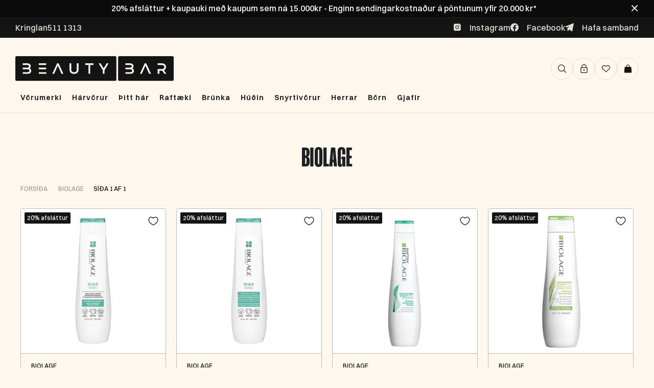

--- FILE ---
content_type: text/css
request_url: https://cdn.appmate.io/themecode/beautybar-iceland/main/custom.css?v=1692314761805310
body_size: 80
content:
wishlist-link .wk-button{--icon-size: 16px;--icon-stroke-width: 1px;--icon-stroke: black;width:42px;height:42px;border:1px solid #ccc;border-radius:50%;align-items:center}wishlist-link .wk-counter{--size: 17px}wishlist-button-collection .wk-floating{z-index:10}wishlist-button-collection .wk-button .wk-icon{display:flex;justify-content:center;align-items:center}


--- FILE ---
content_type: application/javascript; charset=utf-8
request_url: https://searchanise-ef84.kxcdn.com/preload_data.7W2y8O7n3U.js
body_size: 11771
content:
window.Searchanise.preloadedSuggestions=['moroccan oil','label m','milk shake','hár blásari','kevin murphy','maria nila','krullu járn','hh simonsen','redken all','kerastase sjampó','hárlengingar verð','davines shampoo','davines oi','marc inbane','eleven australia','paul mitchell','travel size','kerastase serum','leave in','love curl','brush works','lita næring','color wow','hár litur','hita vörn','þurr sjampó','glam seamless','dry shampoo','id hair','hár olía','hár rúllur','clip in','hár maski','le mini macaron','milk shake leave-in','wella professional','ref stockholm','ferða sett','davines love','wet brush','style pro','sebastian oil','salt sprey','davines energizing','water clouds','hitavörn í þurrt hár','real techniques','wonder brush','gjafasett dömur','hár gel','moroccanoil oil','clip in har','american crew','hár serum','maria nila color','volume spray','leave in conditioner','ariana grande','hh simonsen hárburstar','hi smile','system professional','tatti lashes','cera ve','dripping gold','k18 mask','davines alchemic','wella har','redken extreme','loreal professionnel','balmain hair','maria nila heal','milk shake gjafasett','redken all soft','fjólublátt sjampó','rakvél fyrir hár','davines oil','bed head','shampo davine','hár krem fyrir krullur','texture spray','tape in','cera professional','hár froða','eleven miracle hair treatment','davines sjampo','argan oil','davines purifying','frá fudge','keratin meðferð','skegg vörur','augnhára serum','gua sha','label m men','di fi','kara beauty','fyrir hárlengingar','natural tech','anti frizz','davines lita næring','sea salt spray','hár bursti','curl cream','hair oil','fyrir hárlos','sebastian penetraitt','joico sjampó','kerastase genesis','hh simonsen rod','ferða sjampó','label m texturising','rod vs5','lee stafford','allar harlengingarnar','not your mothers','gjafasett herra','beard monkey','m label','heat protection spray','babyliss pro','kevin murphy re','ghd sléttujárn','heart of glass','hár rúlla','djúpnæring þurrt','krullað hár','redken extreme length','litur í hár','comfort zone','heat protection','hár vítamín','olaplex tæknin','sólarvörn andlit','gel naglalakk','volume mousse','silki koddaver','hár handklæði','keratín meðfer','davines love curl','eleven hydrate','sulfate free','purifying davines','simply zen','sebastian men','beauty blender','hár klemmur','john frieda','eleven smooth me now','davines harnæringar','davines curl','hár og skegg rakvélar','as i am','förðunar burstar','mine tan','scalp treatment','moroccan oil curl','salt spray','label m honey & oat','nip fab','dear barber','kevin murphy plumping','wax stick','davines næring','sea salt','lash serum','sp luxe oil','maria nila volume','miracle hair','lita sjampó','rúllur hár','sólarvörn fyrir hár','dede sjampó','blástur efni','matrix sjampó','ref sjampó','sebastian dark','derma roller','wella sp','bondi sand','petite maison','milk shake integrity','hair vitamin','make up','elizabeth arden','texturising volume spray','tea tree','þurr sjampó með lit','system professional man','uk lash','kevin murphy angel wash','wella color','honey and oat','hárbursti frá','davines nourishing','volume og hitavörn','seb man','hismile tannkrem','his smile','glam seamless invisi clip in','milli shake','har sprey','frank body','kerastase nutritive','skol hár litur','krullu krem','allar hárlengdir','davines energizing sjampó','oi davines','davines naturaltech','davines momo','leave in næring','sol de','hair mask','gervi neglur','gjafa sett','the circle','olaplex næring','skegg olía','augnskugga palletta','styling cream','hársvarðar bursti','wow root cover','oi oil','dark oil','hárlengingar clip','b tan','maria nila soft','red light','marie lina','id hair colour bomb','iglow augnharaserum','travel set','brush works gjafasett','clarifying sjampó','loreal paris','l.a girl','þurr hársvörður','milk shake leave in','hh simonsen bylgjujarn','mini hárvörur','cc krem','bóndi sands','þykkt hár','body oil','maria nila color refresh','body lotion','davines mask','styling oil','moroccan oil hydration','silver shine','hair spray','la mer','glam seamless clip in','essie naglalakk','marvis tannkrem','essie naglalakka','krullu froða','tape in harlengingar','hita sprey','kérastase elixir','rod vs4','herra sjampo','thank you farmer','ariana grande ilmvotn','nioxin kit','hár skæri','bed head tigi','k18 maskanum','not your mother\'s','oi all in one milk','eleven miracle hair spray treatment 125ml','red ken','nærandi hárolía','andlits krem','way to beauty','sjampó 1000 ml','hugo boss the scent','estée lauder','uv vörn','whipped cream','all soft','colour bomb','la girl','icy blond','fyrir blástur','hárlengingar sem','hair burst','le mini','label m oil','got 2 b','ghd gold','true divinity mk2','sebastian dark oil','texture powder','sulfate free sjampó','purple sjampó','augnhár tatti lashes','i want body','blow out','body scrub','true divinity','nail berry','hárnæring 1000ml','milk shake sjampó','after shave','hyaluronic acid','skin regimen','true soft','lo real','gervi har','body wash','hair gel','flóka spray','hárbursti hh simonsen','liquid spell','lit i rót','k pak','hárblásari hh','joico k-pak','luxe oil','paul mitchel','h h simonsen','hydrate me','fudge clean blonde','press on','marc in bane','curl gel','bedroom hair','redken acidic bonding','davines replumping','augabrunir litur','leave in hárnæring','keratin boost','aukinn hárvöxtur','bb krem','redken one united','sugarbear hárvítamín','nioxin thickening','teeth whitening','calvin klein','the dude','raka krem','davines dede','redken volume','color bomb','skin care','hair serum','kerastase resistance','hár tæki','young again','redken brews','sanzi beauty','led mask','sjampó og næring','powder puff','mr blanc','milk shake curl','energizing superactive','setting spray','kerastase olía','grande lash','hár leir','herra rakvél','davines volu','vax stick','liðað hár','fíngert hár','design me','oi shampoo','smooth me now','eleven gjafasett','feitt hár','hh simonsen burstar','dry texture spray','har lengingar','the ordinary','davines gjafasett','fjólublá næring','vítamín c','scalp serum','redken acidic','hita bursti','fyrir grátt hár','scalp scrub','hair color','curl passion','color mask','moroccan oil shampoo','rapid lash','davines purifying sjampó','hand krem','blonde toner','milk shake incredible milk','no frizz','moroccan argan oil','redken leave in','milk shake whipped cream','hárlos sjampó','sjampo 1000ml','toppik hair','label m dry shampoo','spray í rót','ferða snyrtitaska','shower gel','skegg burstar','sólarvörn fyrir','hreinsi sjampo','ola plex','sjampó fyrir feitt hár','curl mousse','krullu sjampó','la rose','redken sjampó','milk shake silver shine','angel wash','hh simonsen krullujárn','davines melu','davines nounou','dream coat','makeup brush','hello sunday','styling gel','cera professional hotstyler','brunkukrem and','glam seamless tape','lita harnæring','davines minu','blow dry','miracle spray','purifying sjampo','elegant touch','plumping wash','milk shake moisture plus','grátt hár','k18 umturnar','sundae body shower foam','olaplex 30ml','happy crazy mine','davines su','gróf greiða','night serum','paul mitchell shampoo two','label m olía','genesis serum','deep cleansing','kevin mur','make my day','face mask','sólarvörn krem','bio oil','hár klippur','vara litur','davines solu','fyrir húð','þráðlaust sléttujárn','pumpa 1000ml','raka sjampo','sturtusápa herra','davines love smoother','lita maski','anti gravity','loreal pro','andlit maskar','air brush','hármaski með raka','litur í rót','hair vax','aloe vera','eleven miracle','eye cream','b fresh','milk shake næring','opi nail','label m honey','root boost','ferða sléttujárn','head and heal','incredible milk','hismile whitening','lip oil','hair growth','keratín sléttujárn','diva pro','protein næring','remy tape ins','curly hair','fyrir krullur','scalp brush','hár aflitun','milk shake icy blonde','diamond dust','naglalakk opi','round brush','maria nila true soft','djúpnæring þurrt hár','kevin murphy hydrate me','maria nila gjafasett','skemmt hár','infinity styler','hot air styler','di or','hár spray','deep clean','love davines','dapper dan','moroccan tan','rafmagnað hár','mikl shake','purple shampoo','moroccanoil shampoo','repair me','augnhára brettari','colour refresh','davines more inside','kerastase discipline','wow dream','ash toner','one united','olía í hár','color refresh','scalp oil','castor oil','andlits hreinsir','moisture plus','kevin murphy angel','joico hárnæring','tigi bed head','curl talk','sp luxe','hár lenging','label m hárnæring','kevin gjafasett','label m volume','blow out spray','shea moisture','lip stain','cold brunette','hh simonsen wonder brush','sprey brúsi','eye liner','blátt sjampó','sjampo og harnæring','hh simonsen bursti','baby liss','fudge damage','h simonsen','slick back','herra ilmur','hh sim','mari nila','beard oil','kerastase gloss','púður hár','jojoba oil','milk shake harnæring','fyrir tannhvíttun','simonsen slettujarn','invisi tape in','nou nou','double tape','crazy colour','id black','milk shake froða','ghd platinum','kérastase hitavörn','anti dandruff','styling powder','kerastase blonde','raka maski','paul mitchell tea tree','nioxin scalp','shampoo bar','davines serum','neglur gel','hitavörn label m','moroccanoil curl','nourishing styler','milk sha','m label þurrsjampo','franskar rúllur','hár teygja','childs farm','milk shake conditioner','k18 biomimetic','lip gloss','detangle brush','maria nil','gamma piu','frizz control','tan oil','satín koddaver','hh simonsen brush','brunette dry','retinol serum','davines harnæring','eye lash','sjampo og harnæringu','kerastase blond','kevin murphy sjampó','color care','well being','all in one milk','color wow dream coat','lyfting í rót','milk shake daily','kerastase hárnæring','depot skegg','fax leir','st tropez','kevin murphy gjafasett','davines hair','killer curls','label m shampoo','slettujarn keratin','hair loss','curly girl method','heatless curling','milk shake volume','face tan','no breaker','mill shake','depot gjafasett','tan remover','hár næring','hair wax','davines ol','milk shake shampoo','rod vs','davines hairspray','bum bum','honey oat','spegill með 10x stækkun','lita toner','jóladagatal frá','label m anti-frizz','naomi campbell','davines oi hárnæring','rúllu bursti','set milkshake','flösu sjampó','glam seamless invisi-clip','hár púður','keratin bond lokkar','sprey næring','body mass','brush works brush','vegan hárvörur','kerastase oil','milk shake 12 effects','olaplex oil','rod vs9','all in one','dr jart','sjampo fyrir flasa','love smooth','hh simonsen sléttujárn','davines volume','krullað úfið','oi conditioner','eleven smooth','silk har','keep my curl','curl defining cream','stylpro spegill','davines conditioner','moroccan oil dry shampoo','self tan','the scent','djúpnæringameðferð fyrir litað hár','matrix mega sleek','seamless micro rings','shine spray','label m brunette','maria nila colour','wow color','volume solution','le macaron','davines heart of glass','maxi wash','doo over','shine mist','compact dryer','milk shake silver','medicube collagen','hár olíu','brow gel','davines alchemic chocolate hárnæring','red cherry','hárklippur wahl','label m sjampo','lituð hàrnæring','svitalyktareyðir með','hair toner','milk shake foam','hárnæring með lit','hár úða','detoxifying sjampó','davines renewing','fax töfraduft','sjampó fyrir fíngert hár','flækju bursti','after sun','ísskápurinn kælir','label m volume mousse','pasta and love','hársprey travel','matrix hárnæring','matrix food for soft','lip liner','body mist','hair brush','top coat','silki hárteygjur','as i am sjampo','davines maski','bonnet satin','label m protein spray','milk shake energizing','hand cream','kerastase næringar','super strong','hárlengingar tagl','eyelash curler','label m therapy','volume powder','fit me','clip ins','scalp spa','joico blonde','davines oi oil','c vítamín','maria nila sjampó','vara gloss','sléttujárn hh','augabrúna kit','ghd slettibursti','the balm','brúnku hanski','milk shake oil','beach wave','lash lift','body builder','cruelty free','lita spray','fyrir húðvörur','hair mist','maria nila heat','babyliss trimmer','tan olia','hair volume','matt paste','american crew 3 in 1','framar brush','wella invigo','davines gel','davines leave in','dagatal frá','ref krullur','milk s','bounce curl','brush work','l\'oreal professionnel','húgó boss','hh simonsen styling oil','vegan sjampó','momo hárnæring','hárlos minnkar','eykur hárvöxt','davines energizing superactive','kerastase chronologiste','styling mousse','wella fusion','gloss brush','hh simon','david beckham','kerastase chroma','blonde angel','fax saltspray','hot styling brush','milk shake color care','shampoo fyrir','xs hárblásari','hot brush','kerastase genesis serum','reuzel pomade','eleven shampoo','bond repair','label m rejuvenating','maria nila repair','vanillu ilmur','olía hársvörð','label m thickening','kevin murphy repair','i’d hair','pumpa fyrir','face halo','hair o','hárlitur wella','sjampó með lit','moroccan dry','kérastase masque','kérastase blonde absolu','k89 sweet','gloss absolu','azure tan','davines hair mask','lilly lashes','biolage sjampo','hot air brush','mini macaron','sebastian no breaker','redken frizz dismiss','kevin murphy young.again','moroccan oil volume','growth serum','fudge damage rewind','bobby brown','maria nila mask','hár sól','davines milk','1000ml harnæring','label m hárolía','gjafasett hár','shower cap','extra volume','detox shampoo','mini gjafasett','milkshake gjafasett','rak kambar','hár serum sem','eleven volume','eleven i want body','blond or','label m spray','sebastian volupt','glycolic acid','beard balm','teygjur og','slick brush','harburstar hh','thickening tonic','curl shampoo','davines calming','lip balm','ocean spray','volume shampoo','salicylic acid','styling brush','milk shake argan','vax sprey','angel rinse','hair perfume','fjólublá hárnæring','k89 curly','hár sett','milk shake lifestyling','texture vax stick','volu sjampó','kevin murp','essie tlc','oi sjampó','naturaltech purifying','protein spray','signature styler','moroccan oil leave in','strong hairspray','schwarzkopf bc','therapy rejuvenating','milk shake make my day','crazy color','detangle spray','matrix curl','blásturs sprey','hárblásara vörur','cool blonde','oil cleanser','davines lita næringar','davines chocolate','keep my colour blonde','sjampó bar','fyrir augun','rod xxl','fyrir börn','spa sett','sjampo fyrir litað har','texturizing volume spray','clip inn','bronzing drops','label m blonde','staying alive','label m souffle','skegg greiða','curl building serum','ref volume','tennurnar hvítari','curl manifesto','hair treatment','stylpro po','har protein','deep cleansing sjampo','hydrate my hair','wella color fresh','exfoliator skrúbbur','hh simonsen harbursti','label m volume spray','kerastase mask','davines þurrsjampó','krullu bursti','volume foam','boar bristle','coconut oil','hár skol','max factor','sundae body','icy blonde','wet look','sp system','kérastase densifique','rebalancing sjampó','milk shake travel size','k18 airwash','hár ilmvatn','essie gel couture','moroccanoil treatment','nanogen thickening','moroccanoil mask','keratin sjampo','heat brush','kerastase curl','body butter','skál til að lita','kerastase specifique','davines love smooth','har oliur','vitamin c serum','eleven deep clean','cgm samþykkt','hh simonsen olia','kevin murphy bedroom.hair','we do','hár vörur','davines en','re store','maria nila silver','volume næring','root lift','britney spears','hárvörur sjampó','moroccanoil volume','davines shampoo hair','hydro boost','rod vs 5','davines scrub','styl pro','davines liquid spell','í rót','litað dagkrem','redken hárnæring','kerastase leave in','tóner í hár','cc cream','moroccan oil gjafasett','tape remover','fyrir ljóst','volume sjampo','keratín kit','rautt hár','repair mask','thermal brush','fudge clean','micro ring','kevin murphy curl','jungle fever','kiss augnhár','krullu gel','keilujárn h simonsen','bleikur harlit','davines spray','curly girl','juicy couture','sp olía','clean blonde','fyrir hársvörð','label m hairspray','shea butter','l oreal','b pro','næring lit','collagen mask','maria nila head & hair heal','sky high','maroc hár','balmain revitalizing','neglur fyrir','beauty bar','eyelash serum','label m þurrsjampó','milkshake energizing','hárlenging verð','marvis whitening','nioxin næring','l’oréal professionnel','label m texturising volume spray','maria nila travel','kerastase night serum','krullur sjampó','hár toner','glam seamless ponytail','þunnt hár','session spray','diva sléttujárn','kevin murphy anti.gravity','milk shake whipped','kerastase curl manifesto','fake bake','cool angel','volume sprey','nail polish','hard wax','smoothing cream','hair glue','eleven anti frizz','maybelline fit me','sun protection','infinity styler pro','hár duft','tan eraser','answr keratín','wow root','keratin fuel','paul mitchell shampoo','alter ego','blá hárnæring','wella eimi','strípa hárið','heitur rúllubursti','davines rebalancing','keratin lokkar','color deposting mask','wahl magic clip','hi simonsen','milk shake moisture','not your mother','whitening strips','líkams krem','label m heat','redken spray','boss the scent','davines natural tech','hárnæring fyrir þurrt hár','hárteygjur fyrir','keratin bond','maria nila colour refresh','la mini macaron','hh simonsen true divinity','hár vöxtur','þurr sjampó ljóst','metal detox','defy damage','fresh hair','glam seamless volumizer','tanning oil','texture clay','davines dry','davines ener','milk shake curl passion','sítt hár','matte clay','davines alchemic chocolate','hár band','paraben free','ska fa','wow dream coat','beauty of','milk sh','lita sprey','dripping gold mousse','hawaiian tropic','label m curl','extra body','smoothing base coat','kevin murphy hydrate','kevin murphy balancing.wash','body spray','hár rakvél','blax teygjur','hár vax','illuminating sjampó','extreme length','moroccan oil oil','eleven blonde','hár krem','maria nila oil','renewing sjampó','heat protect','redken gloss','london grooming','cacao intense','smooth brush','paul mi','ck one','le mini macaron gel manicure set','hitavörn fyrir hárið','la girl pro.conceal','sjampo fyrir ljóst hár','rósmarín oil','food for soft','damage rewind','pure volume','label m blow out','sugar bear','moroccan shampoo','balm an','brass off','sp sjampo','hár ser','nourishing keratin','kérastase premiere','label m wax stick','label.m brunette dry','acidic bonding','redken gjafasett','sebastian sjampo','mist & co','balancing wash','make up brush','moroccan oil dry','kerastase gjafasett','label m honey and oat','texture sprey','milk shake leave-in conditioner','more inside','hármaski með','redken hitavörn','hair bond','american crew sjampo','rough paste','þurrsjampó ljóst','eleven sjampó','microweb fiber','davines flösu','bb cream','hh s','babyliss fx','volu davines','thermo protector','castor olía','mask hair','comfort zone tranquillity','rótar sprey','rejuvenating oil','marc inbane e','kevin murphy session spray flex','hár lit','ilmvotn men','heatless hair curler','kevin murphy blonde','mótun og hald','paul mitchell awapuhi','maria nila curl','milk shake incredible','rod vs8','lýsa hárið','hair colour','rod vs3','face hald','djúphreinsandi sjampó','davines sun','redken acidic bonding concentrate','hydrate me wash','davines mousse','wonder brush black','kerastase hárolía','davines detoxifying','þykkt hár sjampó','brush set','kevin murphy hárnæring','davines m','húð olía','imbue curl','maria nila pure volume','opi gel','dry sjampó','rullur í harð','naomi campell','green tea','davines all in one milk','davines saltsprey','kóreskum húðvörum','all nig','clean beauty','revlon nutri color','milk shake normalizing','bamboo brush','hár skraut','redken curls','overnight serum','ol davines','fyrir húð tæki','dry shampo','advent calendar','milk shake blonde','calming sjampó','milk shake powder','setting sprey','sebastian trilliance','eleven repair','maria ni','moroccan oil mask','blue toning','hair mousse','rakvéla kambar','davines curl serum','kevin murphy plumping.wash','leave in sprey','davines copper','kiss impress','colour care','moroccanoil gjafasett','silver shine whipped','fyrir þurran hársvörð','the ohreinar','augnskuggar frá','sweet camomile','peeling har','davines momo sjampo','redken soft','proraso after shave','color us','eleven frizz','styling paste','sp lux','tape ins','paraben fritt','lavender mint','essie gel','kevin murphy young again','joico youthlock','milk shake sun','sweet like candy','id curl','hárvörur fyrir','sebastian twisted','redken color extend','volume hárnæring','symbiose kerastase','wet brush pro','face mist','ið hair','brightening blonde','sótthreinsir fyrir rakvélar','shimmer me blonde','smooth again','leave in repair','glam is','hair extension','eye mask','hár gjafasett','gervi augnhár','melu hair shield','roll on','st moriz','split ends','1000ml sjampó','label m hársprey','free hold','curl define','hh simonsen rod 5','glans spray','label m dry','kevin murphy curls','finishing spray','e label','kevin m','uk hair','dag at','milk shake mask','bleik hárnæring','wella repair','curl serum','vatnsbrúsi með','spray tan','mil shake','incredible oil','bursta sett','kevin murphy killer curls','color fresh','red color','mi ma re','wella oil','flókaleysandi hárnæring','duo augnháralím','for men','dark stag','melu sjampó','eco gel','hárbursti fyrir blástur','joico joifull','sjampó 500 ml','hár fylling','sp luxeoil','hitavörn sprey','boss hárblásari','satin bonnet','leave in spray','milk shake color','davines circle','dear barber beard oil','hh simonsen oil','color bombs','hh si','kevin murphy smooth.again','hárnæring davines','ghd hitavörn','beach spray','led förðunarspegill','moroccan oil color','pearl silver','silver shampoo','redken cerafill','blond absolu','renaissance circle','dry texture','glimmer hairspray','milk sjþhake','fyrir augabrunir','red light therapy','tape in remover','brúnkufroða 150ml','davines pomade','whal harklippur','glam seamless remover','milk shake leave in conditioner','hair powder','cleansing oil','hárgel fyrir herra','skegg bursti','kevin murphy leave-in','t cut','fyrir hann','heal maria nila','label m diamond dust','gosh brow','sheer silver','hh simonsen bylgjujárn rod vs5','repair my hair','paul mitchell extra body','fínt hár','rakagefandi sjampó','andlits maski','eleven curl','milk shake næringar','hh simonsen wonder','flower power','love smoothing','cera hotstyler','brúnt hár','blonde sjampó','davines replumping sjampó','bed tigi','label m mask','not your mothers curl','davines scalp','hair refresher','label m hitavörn','lita næring maria nila','travel size label m','sjampó volume','label m leave in conditioner','bond remover','hreinsi bursti','leav in','skrúbbur fyrir','cool water','texture wax stick','allar vörur','curl brush','miracle hair mask','tan maximizer','kerastase absolu','moroccan oil body','exfoliator hanski','hair clay','hair fiber','davi es','kérastase næring','sjampó fyrir hárlos','maria nila shampoo','dr pawpaw','hársprey ferða','loreal professional','hismile serum','ol oil','hair bonnet','way to','smoothing brush','kerastase thermique','rakakrem andlitskrem','augabrúna serum','i up','lita rót','svart sjampoi','black friday','su davines','sass on','baby liðs','ultimate repair','ferðasett fyrir','laust púður','davines keratin','co wash','eleven serum','kevin murphy staying.alive','label m rejuvenating oil','hárolía label m','sjampo milk shake','davines nou nou','inngróin hár','i want body eleven','shampoo and conditioner','handáburður sem','davines 1000ml','andlits brúnku vatn','fyrir permanent','label m dry shampoo brunette','kerastase bain','label m ol','svitalyktareyðir herra','hair products','the or','davines sprey','krullu hárið','kerastase conditioner','hh simonsen rod vs4','hair protection','sp wella','aflita hár','davines nou','diamond dust leave-in','un tangle','kerastase scalp serum','litur í','hugo boss bottled','moroccan oil repair','gel neglur','monkey beard','davines paste','redken conditioner','milk shake milk','rót sprey','davines ferða','sculpting foam','slick hold','kerastase maski','colourtouch hárlitur','sjampó fyrir skemmt hár','fashion edition','maskari í lit','ma mask','body sápa','maria nila cleanse','tanning drops','liquid luster','moroccan oil conditioner','moroccanoil hydrating','dr jackson','coils & curls','hair wrap','ferða hárblásari','davines golden','hair scrub','rótarsprey fyrir','hár s','lituð næring','ice roller','gluten free','so silver','wella color mask','root spray','hairbond shaper','milk shake cold brunette','and mineral','skæri frá','moroccan dry oil 125ml','blow dry primer','kevin murphy duo','hair turban','ghd slettu','quick dry','blásturs froða','eye serum','klip in','milk shake hairspray','biovene mask','label m næring','feitt hár sjampó','wella hárlitur','beauty beautyblender','redken shampoo','marc in','after party','davines p','hár gloss','maria nila dry','hair cream','maría nila hárnæring','davines sjampo fyrir flösu','litun verð','har mask','sheet mask','kevin murphy free','maria n','fax léttvax','hh simonsen miracle spray 250ml','scalp massager','milk shake mini','insta light','bursti fyrir','loreal mascara','moroccan sjampo','senso calm','kevin mu','cool brunette','fyrir augnharin','miracle hair treatment','hh simonse','a men','eleven mask','sanzi beauty serum','touchable spray','redken bonding','hárvítamín women','har litu','double sided tape tabs','nagla lampi','súlfat free n','cera professional hot styling brush','redken curl','redken hairspray','fudge luminizer','tatti set','krullur is','hairburst vitamin','k18 detox','blá næring','festingar fyrir hárlengingar','þurrt hár','refectocil augnhára','spray bottle','úfið hár','davines texturizing','under eye','serum hair','viðgerðar hárnæring sem','cera hot styling brush','hár r','milk shake m','ariana grande sweet','hár vél','milk shake 12','boar brush','redken rewind','renewing hárnæring','sebastian sprey','is hair','shampoo two','moroccan oil hydrating','eleven hair mask','sea salt sprey','jrl forte hárblásari','hh simonsen harblasari','concealer concealer','oil free','vara maski','joico defy damage','paul m','tan vitamin','auka hár','fyrir húðina','hugo boss orange','ísskáp eða','hh rod','l\'oreal hár','super skinny','bað bursti','davine oi','rod vs 11','maria nila hitavorn','skegg rakvèl','gegn fílapenslum','paddle brush','shimmer spray','anti gravity spray','snyrtitaska auðveld','glam seamless remy','redken volume injection','eleven hárnæring','kevin murphy doo.over','hárlitur fyrir rót','gel hár','sulfate free paraben free sjampo','sp man','redken mask','platinum blonde','gjafabréf beautybar','smooth and shine','e label.m','texturising spray','milk shake spray','maria nila refresh','wella insta','davines oi milk','milk shake colour care','styling spray','hár mótun','hár eyðir','milk shake colour','milk shake icy','moroccanoil hydration','be head','sp keratin','ice blonde','floral drift','goddess biotech','air wand','abercrombie & fitch','mini vörur','intensive repair','silki krullur','cream contour','rod vs7','davines pur','micro needle','davines well-being','sprey tan','air dry','mikil shake','thirsty skin','bondi s','olía rakvélar','redken amino mint','micellar water','bar shampoo','davines naturaltech energizing','eleven leave in','hárrúllur með','heat spray','back comb brush','maria nila travel size','glam seamless silki','davines davines','root concealer','its a 10','sp system professional','balmain hair perfume','ash brown','label m curl define','kevin murphy re.store','rakspiri laust','eleven miracle hair treatment 125ml','skegg sett','oi milk','mist og co','redken oil','moroccan oil næring','moroccanoil frizz','kevin murphy free hold','kevin murphy oil','sjampó fyrir grátt hár','lash glue','air wash','colour me','kevin murphy maxi wash','spray volume','shimmer shine','sleep mask','thank you','sebastian trilliant','ghd hárblásari','i want body texture spray','eye candy','cleansing cream','deo stick','paul mitchell sculpting foam','sléttujárn simonsen','volume injection','wella mask','hh simonsen hot air styler','thermal protection','normalizing blend','wella ultimate repair','root cover','hárnæring fyrir krullað hár','kerastase homme','biovene oil','kabuki brush','redken thickening lotion','í glow','make up remover','single side tape','sp oil','miracle sprey','black id','wella froða','moroccanoil sjampó','fyrir gróft hár','rosemary oil','k18 dry shampoo','serenity styler','sjampó með hárnæringu','davine curl','radiance oil','american crew liquid wax','rod vs 4','k18 leave in','uv protection','hárnæring fyrir feitt hár','salicylic sýru','keep my colour','travel sjampó','purifying gel','lee stafford curls','sorbet blossom','got 2 be','moroccan oil selling','svart hár','rósaolíu sem','volume boost','hh bursti','fyrir klippingar','hot air','medium hold','clay mask','létt púður','lip mask','youth lock','sebastian hydre sjampó','moroccanoil repair','integrity repairing','tan water','davines heart glass','oi næring','simonsen rod','touch up','fyrir skegg','ever smooth','label m re','all blonde','label m diamond','he simonsen','milk shak','clip in sett','cera wavestyler','wella blonde','krullu e','davines há','tanning mist','silicone free','beautybar hárhandklæði','milk shake hitavörn','eye patches','depot oil','honey & oat','for hair','body brush','retinol krem','heatless curler','hár volume','simply zen scalp','kevin murphy maxi','balmain volume','fjólublár hármaski','maria nila masque','glow oil','dry texturizer','k18 shampoo','label m anti frizz','rosmarín eykur','hh simons','milk shake icy blond','pro style','kevin murphy scalp.spa','label m frizz','treatment oil','m plex','white tea','kevin murphy shimmer','hand de','brúnkukrem andlit','hár se','þurr sjampó davines','kevin murphy gel','sig ma','anti hairloss','m label sjampó','davines mini','líkams olía','comfort zone sun','rimmel lip','le mini macaron gel polish','charles worthington','me lit','fyrir krullað og liðað hár','miracle mask','body.mass 100ml','fullkomið contour','glov hair','matrix food','glam over','wow hair','tea tree shampoo lavender mint','miracle treatment','wella olía','fyrir herra','moroccan our','baby foot','label þ','frizzy hár','curl hair','cream heat spray','kerastase therapiste','lita shampoo','sjampó fyrir krullað hár','milk shake mousse','moroccan conditioner','de de','makeup remover','all soft mega','silver cloud','leave in milk shake','ref stockholm colour boost','fyrir rt','davines travel','redken leave','milk shake toning','tigi bed head wax stick 75gr','de fi','hh simonsen xs','midi styler','rose gold','sem hárskraut','bylgjujarn rod vs7','blo de','seb man the hero','gentle cleansing','krúllu hár','kevin murphy 1000ml','sugar coated','proraso beard','eleven hitavörn','sensi balance','face wash','bella aurora','spotlight circle','sléttu járn','straightener sléttujárn','cerave cleanser','heat protector','pink pop','rough rider','joico gjafasett','beard brush','nourishing shampoo','kérastase extentioniste','label m in','fudge violet','uppercut pomade','bonding oil','davines butter','schwarzkopf fibre','motion lotion','milk shake purifying','lá el m','blue sjampó','rod vs11','gradual tan','maria nila cacao','fyrir krakka','la rose products','night cream','mini sléttujárn','oi butter','kevin murphy wash','curl mask','marie til','with you','volumizing mist','kerastase sett','ni fa','bóluplásturinn til','hreinsi sett','label m therapy rejuvenating','k18 olía','beard roller','oi liquid luster','spray wax','label m mousse','krullur sprey','hh simonsen vs5','oil hár','blow dryer brush','augnhára lím','dry hair','frá label','hita krem','bleik næring','cerave moisturising','strong hold','crocodile clips','kevin murphy un.tangled','maria nila curls','curl conditioner','wella hair','hybrid air styler','fyrir augu','medicube age raftæki','serum i','singles day','hárolía fyrir liðað hár','fyrir hana','mik shake','fest hár','fyrir blonde','hár fríða','salt krem','waterclouds volume','lash clusters','moroccan og','got to br','the serum','burstar og svampar','hár froða hald','bronzing mist','rose oil','hárklemmur svartar','kevin murphy næring','sebastian the','næring volume','kevin murphy conditioner','bleikur litur','sítt tagl','balmain sun protection','love curl primer','eyeshadow palette','blond me','cera hot','repair sjampo','shampoo og næring','kevin murphy stimulate.me.wash','bondi sands face','label m sun','tan luxe','ash blonde','neutrogena hyaluronic','hair stick','morocco oil','davines salt','hydrating styling cream','fyrir þunnt hár','backcomb brush','maria nila heat spray','detail brush','davines superactive','dry scalp','gegn hárlosi','lamellar water','hair resort','davines heart','hold me','milk shake serum','volu hair mist','moroccan mask','swati augnlinsur','d fi','oily scalp','root lifter','eleven spray','lip tint','love curl revitalizer','moroccan all in','andlit mask','milk shake brunette','sebastian sebastian','crimp vöfflujárn','lýsir hár','hárnæring þurrt hár','penetraitt sebastian','tan oliur','fade rakvel','sjampó sett','þurrt og gróft','faby undirlakki','hh simonsen repair','hh simonsen greiða','redken thermal spray','hh simonsen infinity','label m s','hár lím','gel polish','deodorant stick','sp luxe keratin','kerastase re','brush bursti','milk shake insta','redken color','maria nila spray','hh simonsen heatspray protection','refectocil sensitive','fiber mousse','davines smoothing','base coat','shampoo 1000ml','rod vs 9','blonde me','davines volu sjampo','milk shake no frizz','ghd oracle','body glow','crew 3-in-1','moroccan products','label m stick','denman brush','hh simonsen m','hár rú','olaplex no 3','hárvörur með lit','argan olía','resistance extentioniste','remy tape','wonder midi brush','give me hold','davines liquid','davines all in one','næring n','plumping rinse','ocean mist','kevin murphy leave in','herra harvorur','hh simonsen rod 4','volumizing mousse','glam seamless mi','og set','neglur s','balmain sléttujárn','body tape','biolage hárnæring','night rider','micro fiber','olaplex shampoo','kevin murphy sprey','sebastían hydre','nioxin sjampo','völum spray','davines miracle','glam seamless invisi clip','hair clip','wahl cordless','sjampó stykki','satin scrunchies','blonde næring','balance sjampó','slá fyrir litun og klippingar','davines primer','wella colorfresh','khloé kardashian','húð sett','lita bursti','kerastase symbiose','tape hárlengingar','kreatínbyggingu hársins','k89 næringar','eða hárþurrka','water cloud','style on steroids','shampoo joico','builder gel','sloggi zero feel','head and should','gel fyrir harsver','angel kevin','nail glue','curl definer','true soft argan','conditioner ml','redken frizz','energizing blend','moroccan oil set','davines hand','hot styler','id hair black','not your','boss bottled','purifying blend','milk shake styling','solid sápa','milk shake gel','eleven miracle hair','hh styling oil','hár mist','milk shake sett','glam seamless invisi in tape'];

--- FILE ---
content_type: application/javascript; charset=utf-8
request_url: https://recommendations.loopclub.io/v2/storefront/template/?theme_id=126858231869&page=beautybar.is%2Fcollections%2Fbiolage&r_type=collection&r_id=263522451517&page_type=collection&currency=ISK&shop=beautybar-iceland.myshopify.com&user_id=1768817775-cf41caab-52bd-4155-84e8-30dab6f528d0&theme_store_id=304&locale=is&screen=desktop&qs=%7B%7D&client_id=4bf2d6f2-df11-447b-ad70-fa47ae63db1e&collection=biolage&cbt=true&cbs=true&market=273023037&callback=jsonp_callback_608
body_size: 651
content:
jsonp_callback_608({"visit_id":"1768817780-c3f5ae7d-b694-4fe4-9e9d-878600dfb5c3","widgets":[],"product":{},"shop":{"id":10862,"domain":"beautybar.is","name":"beautybar-iceland.myshopify.com","currency":"ISK","currency_format":"{{ amount_no_decimals_with_comma_separator }} kr.","css":".rk-widget-container {\n    max-width: 1200px;\n    width: 95%;\n    margin-left: auto;\n    margin-right: auto;\n}\n\n.rk-widget-container .swym-collections {\n    display: none;\n}\n\n.rk-widget-container .quick_shop {\n    font-size: 13px;\n}\n\n.rk-widget-container .clearfix.section h2 a { color: #404040; }\n.rk-widget-container .clearfix.section h2 a:hover { color: #924a4d; }\n\n@media (max-width: 800px) {\n    .rk-widget-container[data-rk-widget-id=\"196513\"] .clearfix.section h2 {\n        font-size: 17px;\n        line-height: 1.5;\n    }\n}\n\n.rk-widget-container .sale_banner {\n    font-size: 12px !important;\n    line-height: 16px !important;\n    padding: 5px !important;\n}\n.rktheme-carousel-arrow{\n    height: 25px !important;\n    width: 25px !important;\n}","show_compare_at":true,"enabled_presentment_currencies":["ISK"],"extra":{"prices_reversed":true,"visualEditorDisabled":true},"product_reviews_app":null,"swatch_app":null,"js":"return {\n  onAddToCart: function() {},\n\n  loadAjaxCart: function() {},\n  unloadAjaxCart: function() {},\n}","translations":{"go_to_cart_text":"skoða körfu","total_price_text":"samtals","out_of_stock_text":"uppselt","this_product_text":"þessi vara","added_to_cart_text":"vöru bætt í körfu","adding_to_cart_text":"Setja í körfu"},"analytics_enabled":[],"pixel_enabled":true},"theme":{"css":""},"user_id":"1768817775-cf41caab-52bd-4155-84e8-30dab6f528d0"});

--- FILE ---
content_type: application/javascript; charset=utf-8
request_url: https://searchanise-ef84.kxcdn.com/templates.7W2y8O7n3U.js
body_size: 3468
content:
Searchanise=window.Searchanise||{};Searchanise.templates={Platform:'shopify',StoreName:'Beautybar',PersonalizationEnabled:'N',AutocompleteLayout:'multicolumn_new',AutocompleteStyle:'ITEMS_MULTICOLUMN_LIGHT_NEW',AutocompleteDescriptionStrings:3,AutocompleteCategoriesCount:9,AutocompletePagesCount:7,AutocompleteItemCount:25,AutocompleteShowProductCode:'N',AutocompleteShowMoreLink:'Y',AutocompleteIsMulticolumn:'Y',AutocompleteTemplate:'<div class="snize-ac-results-content"><div class="snize-results-html" style="cursor:auto;" id="snize-ac-results-html-container"></div><div class="snize-ac-results-columns"><div class="snize-ac-results-column"><ul class="snize-ac-results-list" id="snize-ac-items-container-1"></ul><ul class="snize-ac-results-list" id="snize-ac-items-container-2"></ul><ul class="snize-ac-results-list" id="snize-ac-items-container-3"></ul><ul class="snize-ac-results-list snize-view-all-container"></ul></div><div class="snize-ac-results-column"><ul class="snize-ac-results-multicolumn-list" id="snize-ac-items-container-4"></ul></div></div></div>',AutocompleteMobileTemplate:'<div class="snize-ac-results-content"><div class="snize-mobile-top-panel"><div class="snize-close-button"><button type="button" class="snize-close-button-arrow"></button></div><form action="#" style="margin: 0px"><div class="snize-search"><input id="snize-mobile-search-input" autocomplete="off" class="snize-input-style snize-mobile-input-style"></div><div class="snize-clear-button-container"><button type="button" class="snize-clear-button" style="visibility: hidden"></button></div></form></div><ul class="snize-ac-results-list" id="snize-ac-items-container-1"></ul><ul class="snize-ac-results-list" id="snize-ac-items-container-2"></ul><ul class="snize-ac-results-list" id="snize-ac-items-container-3"></ul><ul id="snize-ac-items-container-4"></ul><div class="snize-results-html" style="cursor:auto;" id="snize-ac-results-html-container"></div><div class="snize-close-area" id="snize-ac-close-area"></div></div>',AutocompleteItem:'<li class="snize-product ${product_classes}" data-original-product-id="${original_product_id}" id="snize-ac-product-${product_id}"><a href="${autocomplete_link}" class="snize-item" draggable="false"><div class="snize-thumbnail"><img src="${image_link}" class="snize-item-image ${additional_image_classes}" alt="${autocomplete_image_alt}"></div><span class="snize-title">${title}</span><span class="snize-description">${description}</span>${autocomplete_product_code_html}${autocomplete_product_attribute_html}${autocomplete_prices_html}${reviews_html}<div class="snize-labels-wrapper">${autocomplete_in_stock_status_html}${autocomplete_product_discount_label}${autocomplete_product_tag_label}${autocomplete_product_custom_label}</div></a></li>',AutocompleteMobileItem:'<li class="snize-product ${product_classes}" data-original-product-id="${original_product_id}" id="snize-ac-product-${product_id}"><a href="${autocomplete_link}" class="snize-item"><div class="snize-thumbnail"><img src="${image_link}" class="snize-item-image ${additional_image_classes}" alt="${autocomplete_image_alt}"></div><div class="snize-product-info"><span class="snize-title">${title}</span><span class="snize-description">${description}</span>${autocomplete_product_code_html}${autocomplete_product_attribute_html}<div class="snize-ac-prices-container">${autocomplete_prices_html}</div><div class="snize-labels-wrapper">${autocomplete_in_stock_status_html}${autocomplete_product_discount_label}${autocomplete_product_tag_label}${autocomplete_product_custom_label}</div>${reviews_html}</div></a></li>',AutocompleteResultsHTML:'<div style="text-align: center;"><a href="#" title="Exclusive sale"><img src="https://www.searchanise.com/images/sale_sign.jpg" style="display: inline;" /></a></div>',AutocompleteNoResultsHTML:'<p>Sorry, nothing found for [search_string].</p><p>Try some of our <a href="#" title="Bestsellers">bestsellers →</a>.</p>',LabelAutocompleteSuggestions:'Vinsælar leitarniðurstöður',LabelAutocompleteCategories:'Vöruflokkar',LabelAutocompletePages:'Síður',LabelAutocompleteProducts:'Vörur',LabelAutocompleteMoreProducts:'Sýna allar [count] vörur',LabelAutocompleteNothingFound:'Því miður bar leitin ekki árangur [search_string].',LabelAutocompleteMobileSearchInputPlaceholder:'Leita í verslun',LabelStickySearchboxInputPlaceholder:'Hverju ertu að leita að?',LabelAutocompleteInStock:'Til á lager',LabelAutocompletePreOrder:'Forpöntun',LabelAutocompleteOutOfStock:'Uppselt',LabelAutocompleteFrom:'Frá',LabelAutocompleteMore:'Sjá fleiri',LabelAutocompleteNoSearchQuery:'Byrjaðu að slá inn leitarorð',LabelAutocompleteNoSuggestionsFound:'Því miður bar leitin ekki árangur',LabelAutocompleteNoCategoriesFound:'Því miður bar leitin ekki árangur',LabelAutocompleteNoPagesFound:'Því miður bar leitin ekki árangur',LabelAutocompleteTypeForResults:'Hverju ertu að leita af?',LabelAutocompleteResultsFound:'Sýni [count] niðurstöður fyrir',LabelAutocompleteDidYouMean:'Varstu að meina [suggestions]?',LabelAutocompletePopularSuggestions:'Vinsælar leitarniðurstöður: [suggestions]',LabelAutocompleteSeeAllProducts:'Sjá allar vörur',LabelAutocompleteNumReviews:'[count] umsagnir',LabelAutocompleteZeroPriceText:'Vantar verð? Hafðu samband',LabelAutocompleteProductDiscountText:'[discount]% afsláttur',ResultsShow:'Y',ResultsShowActionButton:'N',ResultsShowFiltersInSidebar:'N',ResultsEnableInfiniteScrolling:'infinite',ResultsZeroPriceAction:'hide_zero_price',LabelResultsProductDiscountText:'[discount]% afsláttur',LabelResultsSortBy:'Flokka eftir',LabelResultsSortRelevance:'Vægi',LabelResultsSortTitleAsc:'A-Z',LabelResultsSortTitleDesc:'Z-A',LabelResultsSortCreatedDesc:'Nýjast fyrst',LabelResultsSortCreatedAsc:'Gamalt fyrst',LabelResultsSortPriceAsc:'Lágt-hátt verð',LabelResultsSortPriceDesc:'Hátt-lágt verð',LabelResultsSortDiscountDesc:'Lágt-hátt',LabelResultsSortRatingAsc:'',LabelResultsSortRatingDesc:'',LabelResultsSortTotalReviewsAsc:'',LabelResultsSortTotalReviewsDesc:'',LabelResultsBestselling:'',LabelResultsFeatured:'',LabelResultsNoReviews:'',SmartNavigationOverrideSeo:'Y',ShowBestsellingSorting:'Y',ShowDiscountSorting:'Y',LabelResultsTabCategories:'Vöruflokkar',LabelResultsTabProducts:'Vörur',LabelResultsTabPages:'Síður',LabelResultsFound:'Sýnir [count] leitarniðurstöður fyrir "[search_string]"',LabelResultsFoundWithoutQuery:'Sýnir [count] niðurstöður',LabelResultsNothingFound:'Engin vara fannst við leitina [search_string]',LabelResultsNothingFoundWithoutQuery:'Ekkert fannst',LabelResultsNothingFoundSeeAllCatalog:'Leitin þín "[search_string]" skilaði engum niðurstöðum. Leitaðu að [link_catalog_start]öðrum vörum í verslun okkar [link_catalog_end]',LabelResultsDidYouMean:'Varstu að meina: [suggestions]?',LabelResultsFilters:'Síur',LabelResultsFrom:'Frá',LabelResultsInStock:'Til á lager',LabelResultsPreOrder:'Forpöntun',LabelResultsOutOfStock:'Uppseld',LabelResultsZeroPriceText:'Vantar verð? Hafðu samband',LabelResultsAddToCart:'Setja í körfu',LabelResultsViewProduct:'Skoða vöru',LabelResultsQuickView:'Skoða vöru',LabelResultsViewFullDetails:'Skoða vöru nánar',LabelResultsQuantity:'Magn',LabelResultsViewCart:'Karfa',LabelSeoDescription:'Leita [search_request] hjá [store_name]',LabelSeoDescriptionFilters:'Kaupa [search_request] [filters] hjá [store_name]',LabelResultsShowProducts:'Sýna [count] vörur',LabelResultsResetFilters:'Endurstilla leitarskilyrði',LabelResultsApplyFilters:'Niðurstöður',LabelResultsSelectedFilters:'[count] sía',LabelResultsBucketsShowMore:'Sjá meira',LabelResultsInfiniteScrollingLoadMore:'Sýna allt',LabelResultsPaginationPreviousPage:'← Fyrri síða',LabelResultsPaginationNextPage:'Næsta síða →',LabelResultsPaginationCurrentPage:'[page] af [total_pages]',CategorySortingRule:"searchanise",ShopifyCurrency:'ISK',ShopifyMarketsSupport:'Y',ShopifyLocales:{"is":{"locale":"is","name":"Icelandic","primary":true,"published":true}},ShopifyRegionCatalogs:{"IS":["3794567229"]},PriceFormatSymbol:'kr.',PriceFormatBefore:'',PriceFormatAfter:' kr.',PriceFormatDecimals:0,PriceFormatDecimalSeparator:',',PriceFormatThousandsSeparator:'.',ColorsCSS:'.snize-ac-results .snize-description { color: #9D9D9D; }div.snize-ac-results.snize-ac-results-mobile .snize-description { color: #9D9D9D; }.snize-ac-results span.snize-discounted-price { color: #C1C1C1; }.snize-ac-results .snize-attribute { color: #9D9D9D; }.snize-ac-results .snize-sku { color: #9D9D9D; }div.snize li.snize-product span.snize-title { color: #404040; }div.snize li.snize-category span.snize-title { color: #404040; }div.snize li.snize-page span.snize-title { color: #404040; }div.snize div.slider-container.snize-theme .back-bar .pointer { background-color: #404040; }div.snize ul.snize-product-filters-list li:hover span { color: #404040; }div.snize li.snize-no-products-found div.snize-no-products-found-text span a { color: #404040; }div.snize li.snize-product span.snize-description { color: #404040; }div.snize div.snize-search-results-categories li.snize-category span.snize-description { color: #404040; }div.snize div.snize-search-results-pages li.snize-page span.snize-description { color: #404040; }div.snize li.snize-no-products-found.snize-with-suggestion div.snize-no-products-found-text span { color: #404040; }div.snize li.snize-product div.snize-price-list { color: #000000; }div.snize#snize_results.snize-mobile-design li.snize-product .snize-price-list .snize-price { color: #000000; }div.snize .snize-button { background-color: #000000; }#snize-modal-product-quick-view .snize-button { background-color: #000000; }div.snize li.snize-product .size-button-view-cart.snize-add-to-cart-button { background-color: #651B1E; }#snize-modal-product-quick-view form.snize-add-to-cart-form-success #snize-quick-view-view-cart { background-color: #651B1E; }#snize-search-results-grid-mode li.snize-product .size-button-view-cart.snize-add-to-cart-button { background-color: #651B1E; }#snize-search-results-list-mode li.snize-product .size-button-view-cart.snize-add-to-cart-button { background-color: #651B1E; }div.snize div.snize-product-filters-title { color: #000000; }div.snize div.snize-filters-dropdown-title { color: #000000; }#snize-modal-mobile-filters-dialog div.snize-product-filter-opener span.snize-product-filter-title { color: #000000; }#snize-modal-mobile-filters-dialog div.snize-product-filters-header span.snize-product-filters-title { color: #000000; }#snize-modal-mobile-filters-dialog div.snize-product-filters-buttons-container button.snize-product-filters-show-products { background-color: #028#4040408D1; }div.snize div.snize-main-panel-controls ul li a { color: #000000; }#snize_results.snize-mobile-design div.snize-main-panel-dropdown > a { color: #000000; }#snize_results.snize-mobile-design div.snize-main-panel-dropdown > a > .caret { border-color: #000000; }#snize_results.snize-mobile-design div.snize-main-panel-mobile-filters > a { color: #000000 }#snize_results.snize-mobile-design div.snize-main-panel-view-mode a.snize-list-mode-icon { background-image: url("data:image/svg+xml,%3Csvg xmlns=\'http://www.w3.org/2000/svg\' width=\'20\' height=\'20\' viewBox=\'0 0 20 20\'%3E%3Cpath fill=\'%23000000\' fill-rule=\'nonzero\' d=\'M8 15h10a1 1 0 0 1 0 2H8a1 1 0 0 1 0-2zm-5-1a2 2 0 1 1 0 4 2 2 0 0 1 0-4zm5-5h10a1 1 0 0 1 0 2H8a1 1 0 0 1 0-2zM3 8a2 2 0 1 1 0 4 2 2 0 0 1 0-4zm5-5h10a1 1 0 0 1 0 2H8a1 1 0 1 1 0-2zM3 2a2 2 0 1 1 0 4 2 2 0 0 1 0-4z\'/%3E%3C/svg%3E") }#snize_results.snize-mobile-design div.snize-main-panel-view-mode a.snize-grid-mode-icon { background-image: url("data:image/svg+xml,%3Csvg xmlns=\'http://www.w3.org/2000/svg\' width=\'20\' height=\'20\' viewBox=\'0 0 20 20\'%3E%3Cpath fill=\'%23000000\' fill-rule=\'nonzero\' d=\'M12 11h5a1 1 0 0 1 1 1v5a1 1 0 0 1-1 1h-5a1 1 0 0 1-1-1v-5a1 1 0 0 1 1-1zm-9 0h5a1 1 0 0 1 1 1v5a1 1 0 0 1-1 1H3a1 1 0 0 1-1-1v-5a1 1 0 0 1 1-1zm9-9h5a1 1 0 0 1 1 1v5a1 1 0 0 1-1 1h-5a1 1 0 0 1-1-1V3a1 1 0 0 1 1-1zM3 2h5a1 1 0 0 1 1 1v5a1 1 0 0 1-1 1H3a1 1 0 0 1-1-1V3a1 1 0 0 1 1-1z\'/%3E%3C/svg%3E") }#snize-modal-mobile-filters-dialog div.snize-product-filters-header a.snize-back-to-filters { color: #000000 }div.snize div.snize-main-panel { background-color: #FFFFFF; }#snize_results.snize-mobile-design div.snize-main-panel-dropdown > a { background-color: #FFFFFF; }#snize_results.snize-mobile-design div.snize-main-panel-mobile-filters > a { background-color: #FFFFFF; }#snize_results.snize-mobile-design div.snize-main-panel-view-mode > a { background-color: #FFFFFF; }#snize_results.snize-mobile-design div.snize-main-panel-controls > ul { background-color: #FFFFFF; }div.snize div.snize-pagination ul li a { border-color: #FFFFFF; }div.snize div.snize-pagination ul li span { border-color: #FFFFFF; }div.snize div.snize-pagination ul li:first-child span { border-color: #FFFFFF; }div.snize div.snize-pagination ul li:first-child a { border-color: #FFFFFF; }div.snize div.snize-main-panel-dropdown > a { border-color: #FFFFFF; }div.snize input.snize-price-range-input { border-color: #FFFFFF; }div.snize input.snize-price-range-input:focus { border-color: #FFFFFF; }div.snize div.snize-main-panel-view-mode a.snize-grid-mode-icon svg path.snize-grid-view-border { fill: #FFFFFF; }div.snize div.snize-main-panel-view-mode a.snize-list-mode-icon svg path.snize-list-view-border { fill: #FFFFFF; }',CustomCSS:'/* Landscape orientation image handling */@media screen and (orientation: landscape) {    #snize-search-results-grid-mode .snize-thumbnail img {        width: auto !important;        height: auto !important;        max-width: 100% !important;        max-height: 100% !important;        object-fit: contain !important;    }    }@media screen and (orientation: landscape), screen and (orientation: portrait) {    #snize-search-results-grid-mode {        -webkit-text-size-adjust: none;        -moz-text-size-adjust: none;        -ms-text-size-adjust: none;        text-size-adjust: none;    }        body {        -webkit-text-size-adjust: none;        min-width: 100vw;        width: 100%;        touch-action: manipulation;    }        .snize-search-results-page {        width: 100%;        min-width: 100%;        overflow-x: hidden;        -webkit-touch-callout: none;    }    #snize-search-results-grid-mode .snize-input-style {        font-size: 16px !important;    }}body #snize-search-results-grid-mode span.snize-thumbnail img {        max-height: 400px !important;        width: 100%;        height: 100%;    }    body img.snize-item-image.snize-flip-image, body #snize-search-results-grid-mode span.snize-thumbnail img, body #snize-search-results-grid-mode span.snize-thumbnail, body #snize-search-results-grid-mode .snize-thumbnail-wrapper {        object-fit: cover;        aspect-ratio: 1;    }    body #snize-search-results-grid-mode span.snize-thumbnail {        height: auto;    }'}